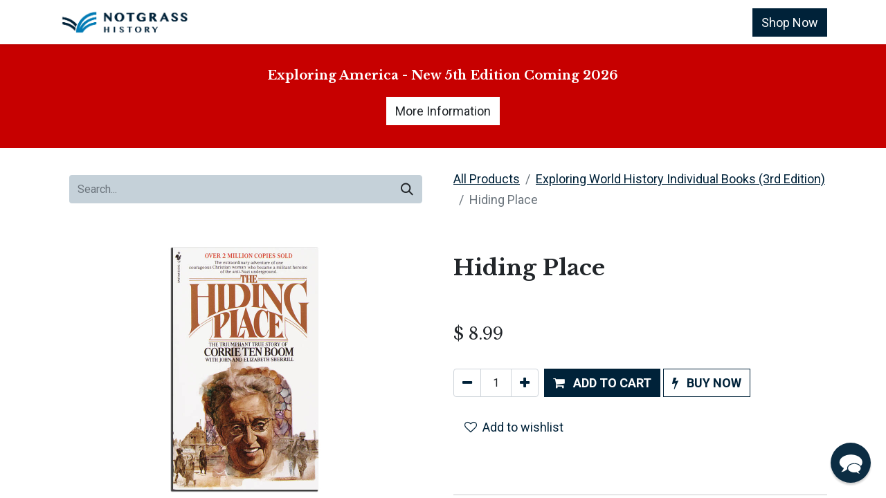

--- FILE ---
content_type: text/html; charset=utf-8
request_url: https://shop.notgrass.com/shop/hp-hiding-place-662?category=22
body_size: 12241
content:

        

    
<!DOCTYPE html>
<html lang="en-US" data-website-id="1" data-add2cart-redirect="1">
    <head>
        <meta charset="utf-8"/>
        <meta http-equiv="X-UA-Compatible" content="IE=edge,chrome=1"/>
        <meta name="viewport" content="width=device-width, initial-scale=1"/>
        <meta name="generator" content="Odoo"/>
            
        <meta property="og:type" content="website"/>
        <meta property="og:title" content="Hiding Place"/>
        <meta property="og:site_name" content="Notgrass History"/>
        <meta property="og:url" content="https://shop.notgrass.com/shop/hp-hiding-place-662"/>
        <meta property="og:image" content="https://shop.notgrass.com/web/image/product.template/662/image_1024?unique=d7c518e"/>
        <meta property="og:description"/>
            
        <meta name="twitter:card" content="summary_large_image"/>
        <meta name="twitter:title" content="Hiding Place"/>
        <meta name="twitter:image" content="https://shop.notgrass.com/web/image/product.template/662/image_1024?unique=d7c518e"/>
        <meta name="twitter:description"/>
        
        <link rel="canonical" href="https://shop.notgrass.com/shop/hp-hiding-place-662"/>
        
        <link rel="preconnect" href="https://fonts.gstatic.com/" crossorigin=""/>
        <title> Hiding Place | Notgrass History </title>
        <link type="image/x-icon" rel="shortcut icon" href="/web/image/website/1/favicon?unique=43acaaa"/>
        <link rel="preload" href="/web/static/src/libs/fontawesome/fonts/fontawesome-webfont.woff2?v=4.7.0" as="font" crossorigin=""/>
        <link type="text/css" rel="stylesheet" href="/web/assets/145815-c5de127/1/web.assets_frontend.min.css" data-asset-bundle="web.assets_frontend" data-asset-version="c5de127"/>
        <script id="web.layout.odooscript" type="text/javascript">
            var odoo = {
                csrf_token: "bee7bb5e677246c5fcdc64b71fe967d23e3eb0eeo1800635620",
                debug: "",
            };
        </script>
        <script type="text/javascript">
            odoo.__session_info__ = {"is_admin": false, "is_system": false, "is_website_user": true, "user_id": false, "is_frontend": true, "profile_session": null, "profile_collectors": null, "profile_params": null, "show_effect": true, "bundle_params": {"lang": "en_US", "website_id": 1}, "translationURL": "/website/translations", "cache_hashes": {"translations": "3914a53daf60017d436bf2efc151de2079be6973"}, "geoip_country_code": "US", "geoip_phone_code": 1, "lang_url_code": "en"};
            if (!/(^|;\s)tz=/.test(document.cookie)) {
                const userTZ = Intl.DateTimeFormat().resolvedOptions().timeZone;
                document.cookie = `tz=${userTZ}; path=/`;
            }
        </script>
        <script defer="defer" type="text/javascript" src="/web/assets/114497-055a672/1/web.assets_frontend_minimal.min.js" data-asset-bundle="web.assets_frontend_minimal" data-asset-version="055a672"></script>
        <script defer="defer" type="text/javascript" data-src="/web/assets/144082-6f326ad/1/web.assets_frontend_lazy.min.js" data-asset-bundle="web.assets_frontend_lazy" data-asset-version="6f326ad"></script>
        
        <!-- Google Tag Manager -->
<script>(function(w,d,s,l,i){w[l]=w[l]||[];w[l].push({'gtm.start':
new Date().getTime(),event:'gtm.js'});var f=d.getElementsByTagName(s)[0],
j=d.createElement(s),dl=l!='dataLayer'?'&l='+l:'';j.async=true;j.src=
'https://www.googletagmanager.com/gtm.js?id='+i+dl;f.parentNode.insertBefore(j,f);
})(window,document,'script','dataLayer','GTM-55L8VQ3Z');</script>
<!-- End Google Tag Manager -->

<meta name="p:domain_verify" content="55cae8b05268ae98f8ca700f38582559"/>
<script type="text/javascript">
(function() {
    window.sib = {
        equeue: [],
        client_key: "tb8mjo5cdh613icaa0q19444"
    };
    /* OPTIONAL: email for identify request*/
    // window.sib.email_id = 'example@domain.com';
    window.sendinblue = {};
    for (var j = ['track', 'identify', 'trackLink', 'page'], i = 0; i < j.length; i++) {
    (function(k) {
        window.sendinblue[k] = function() {
            var arg = Array.prototype.slice.call(arguments);
            (window.sib[k] || function() {
                    var t = {};
                    t[k] = arg;
                    window.sib.equeue.push(t);
                })(arg[0], arg[1], arg[2], arg[3]);
            };
        })(j[i]);
    }
    var n = document.createElement("script"),
        i = document.getElementsByTagName("script")[0];
    n.type = "text/javascript", n.id = "sendinblue-js", n.async = !0, n.src = "https://sibautomation.com/sa.js?key=" + window.sib.client_key, i.parentNode.insertBefore(n, i), window.sendinblue.page();
})();
</script>

<!-- Lity -->
<link href="https://notgrass.com/lity-2.4.1/dist/lity.css" rel="stylesheet">
<script src="https://notgrass.com/lity-2.4.1/vendor/jquery.js"></script>
<script src="https://notgrass.com/lity-2.4.1/dist/lity.js"></script>

<meta name="facebook-domain-verification" content="slew4eazxb2pvyi9ahbc55qbildmot" />
    </head>
    <body>
        <div id="wrapwrap" class="   ">
                <header id="top" data-anchor="true" data-name="Header" class="  o_header_standard">
                    
    <nav data-name="Navbar" class="navbar navbar-expand-lg navbar-light o_colored_level o_cc shadow-sm">
        
            <div id="top_menu_container" class="container justify-content-start justify-content-lg-between">
                
    <a href="/" class="navbar-brand logo me-4">
            
            <span role="img" aria-label="Logo of Notgrass History" title="Notgrass History"><img src="/web/image/website/1/logo/Notgrass%20History?unique=43acaaa" class="img img-fluid" width="95" height="40" alt="Notgrass History" loading="lazy"/></span>
        </a>
    
                
                <div id="top_menu_collapse" class="collapse navbar-collapse order-last order-lg-0">
    <ul id="top_menu" class="nav navbar-nav o_menu_loading flex-grow-1">
        
                        
    <li class="nav-item dropdown  position-static">
        <a data-bs-toggle="dropdown" href="#" class="nav-link dropdown-toggle o_mega_menu_toggle">
            <span>Curriculum</span>
        </a>
        <div data-name="Mega Menu" class="dropdown-menu o_mega_menu o_mega_menu_container_size o_no_parent_editor dropdown-menu-start">
    


    
    

    




















<section class="s_mega_menu_odoo_menu o_colored_level o_cc o_cc1 pt0 pb0" style="background-image: none;">
        <div class="container">
            <div class="row o_grid_mode" data-row-count="-1">
    

                
                
                
                
            </div>
        </div>
        
    </section>














<section class="s_mega_menu_odoo_menu pt16 o_colored_level o_cc o_cc2" style="background-image: none;">
        <div class="container">
            <div class="row align-items-start" data-bs-original-title="" title="" aria-describedby="tooltip727597">
                <div class="g-col-lg-3 g-height-9 col-lg-3 o_colored_level">
                    <h4 class="text-uppercase h5 fw-bold mt-0"><a href="/elementary" data-bs-original-title="" title="">Elementary</a></h4>
                    
                    <nav class="nav flex-column">
                        <a href="/our-50-states" class="nav-link px-0" data-name="Menu Item" data-bs-original-title="" title="">Our 50 States</a><a href="/our-great-big-world" class="nav-link px-0" data-name="Menu Item" data-bs-original-title="" title="">Our Great Big World</a><a href="/our-star-spangled-story" class="nav-link px-0" data-name="Menu Item" data-bs-original-title="" title="" aria-describedby="popover532179">Our Star-Spangled Story</a> 
                        
                        
                        
                    </nav>
                </div>
                <div class="g-col-lg-3 g-height-9 col-lg-3 o_colored_level" data-bs-original-title="" title="" aria-describedby="tooltip507155">
                    <h4 class="text-uppercase h5 fw-bold mt-0"><a href="/middle-school" data-bs-original-title="" title="">Middle school</a></h4>
                    
                    <nav class="nav flex-column">
                        <a href="/america-the-beautiful" class="nav-link px-0" data-name="Menu Item" data-bs-original-title="" title="">America the Beautiful</a>
                        <a href="/from-adam-to-us" class="nav-link px-0" data-name="Menu Item" data-bs-original-title="" title="">From Adam to Us</a>
                        <a href="/uncle-sam-and-you" class="nav-link px-0" data-name="Menu Item" data-bs-original-title="" title="">Uncle Sam and You</a>
                    </nav>
                </div>
                <div class="g-col-lg-3 g-height-9 col-lg-3 o_colored_level">
                    <h4 class="text-uppercase h5 fw-bold mt-0"><a href="/high-school" data-bs-original-title="" title="">High School</a></h4>
                    
                    <nav class="nav flex-column"><a href="/exploring-america" class="nav-link px-0" data-name="Menu Item" data-bs-original-title="" title="">Exploring America</a><a href="/exploring-economics" class="nav-link px-0" data-name="Menu Item" data-bs-original-title="" title="">Exploring Economics</a><a href="/exploring-government" class="nav-link px-0" data-name="Menu Item" data-bs-original-title="" title="">Exploring Government</a>
                        <a href="/exploring-world-geography" class="nav-link px-0" data-name="Menu Item" data-bs-original-title="" title="">Exploring World Geography</a><a href="/exploring-world-history" class="nav-link px-0" data-name="Menu Item" data-bs-original-title="" title="">Exploring World History</a>
                    </nav>
                </div>
                <div class="o_colored_level g-col-lg-3 g-height-9 col-lg-3">
                    <h4 class="text-uppercase h5 fw-bold mt-0"><a href="/other-resources" data-bs-original-title="" title="">Other resources</a><br></h4>
                    
                    <nav class="nav flex-column" data-bs-original-title="" title="" aria-describedby="tooltip305754">
                        <a href="/shop/category/other-resources-audio-supplements-1" class="nav-link px-0" data-name="Menu Item" data-bs-original-title="" title="">Audio Supplements</a>
                        <a href="/bonus-downloads-editions-and-updates" class="nav-link px-0" data-name="Menu Item" data-bs-original-title="" title="">Bonus Downloads</a><a href="/shop/category/other-resources-books-23" class="nav-link px-0" data-name="Menu Item" data-bs-original-title="" title="" aria-describedby="popover254081">Books<br></a>
                        <a href="/slides/all" class="nav-link px-0" data-name="Menu Item" data-bs-original-title="" title="">Digital Resources<br></a>
                        <a href="/blog/frequently-asked-questions-2/what-is-homeschool-history-52" class="nav-link px-0" data-name="Menu Item" data-bs-original-title="" title="">Homeschool History</a><a href="https://thisisthedaytopray.com/" class="nav-link px-0" data-name="Menu Item" data-bs-original-title="" title="">This Is the Day to Pray</a><a href="https://www.usa-250.net/" class="nav-link px-0" data-name="Menu Item" data-bs-original-title="" title="">USA 250</a></nav>
                </div>
            </div>
        </div>
        
    </section>
    





</div>
    </li>
    <li class="nav-item dropdown  ">
        <a data-bs-toggle="dropdown" href="#" class="nav-link dropdown-toggle ">
            <span>Parent Support</span>
        </a>
        <ul class="dropdown-menu" role="menu">
    <li class="">
        <a role="menuitem" href="/free-history-resources" class="dropdown-item ">
            <span>Email Newsletter</span>
        </a>
    </li>
    <li class="">
        <a role="menuitem" href="https://shop.notgrass.com/notgrass-history-mobile-app" class="dropdown-item ">
            <span>Mobile Web App</span>
        </a>
    </li>
    <li class="">
        <a role="menuitem" href="https://charlenenotgrass.com/" class="dropdown-item ">
            <span>Charlene Notgrass Blog</span>
        </a>
    </li>
    <li class="">
        <a role="menuitem" href="https://podcast.notgrass.com/" class="dropdown-item ">
            <span>Ray Notgrass Podcast</span>
        </a>
    </li>
    <li class="">
        <a role="menuitem" href="/blog/videos-10" class="dropdown-item ">
            <span>Videos</span>
        </a>
    </li>
    <li class="">
        <a role="menuitem" href="https://shop.notgrass.com/bonus-downloads-editions-and-updates" class="dropdown-item ">
            <span>Bonus Downloads</span>
        </a>
    </li>
    <li class="">
        <a role="menuitem" href="/blog/frequently-asked-questions-2/homeschool-history-supplemental-resource-links-52" class="dropdown-item ">
            <span>Supplemental Resources</span>
        </a>
    </li>
        </ul>
    </li>
    <li class="nav-item dropdown  ">
        <a data-bs-toggle="dropdown" href="#" class="nav-link dropdown-toggle ">
            <span>FAQ</span>
        </a>
        <ul class="dropdown-menu" role="menu">
    <li class="">
        <a role="menuitem" href="/blog/frequently-asked-questions-2/" class="dropdown-item ">
            <span>Frequently Asked Questions</span>
        </a>
    </li>
    <li class="">
        <a role="menuitem" href="https://notgrass.lpages.co/quick-start-guides/" class="dropdown-item ">
            <span>Quick Start Guides</span>
        </a>
    </li>
    <li class="">
        <a role="menuitem" href="https://shop.notgrass.com/notgrass-history-curriculum-songs" class="dropdown-item ">
            <span>Songs</span>
        </a>
    </li>
    <li class="">
        <a role="menuitem" href="/bonus-downloads-editions-and-updates" class="dropdown-item ">
            <span>Bonus Downloads</span>
        </a>
    </li>
    <li class="">
        <a role="menuitem" href="/blog/frequently-asked-questions-2/will-notgrass-be-at-my-homeschool-convention-or-curriculum-fair-62" class="dropdown-item ">
            <span>Conventions</span>
        </a>
    </li>
    <li class="">
        <a role="menuitem" href="/blog/frequently-asked-questions-2/what-stores-and-websites-carry-notgrass-history-56" class="dropdown-item ">
            <span>Bookstores</span>
        </a>
    </li>
    <li class="">
        <a role="menuitem" href="https://shop.notgrass.com/blog/frequently-asked-questions-2/how-can-notgrass-history-help-our-christian-school-10" class="dropdown-item ">
            <span>Christian Schools</span>
        </a>
    </li>
    <li class="">
        <a role="menuitem" href="https://shop.notgrass.com/slides/all" class="dropdown-item ">
            <span>Digital Resources</span>
        </a>
    </li>
        </ul>
    </li>
    <li class="nav-item dropdown  ">
        <a data-bs-toggle="dropdown" href="#" class="nav-link dropdown-toggle ">
            <span>About Us</span>
        </a>
        <ul class="dropdown-menu" role="menu">
    <li class="">
        <a role="menuitem" href="/about-notgrass-history" class="dropdown-item ">
            <span>Our Family and History</span>
        </a>
    </li>
    <li class="">
        <a role="menuitem" href="/blog/frequently-asked-questions-2/where-can-i-read-reviews-of-your-curriculum-59" class="dropdown-item ">
            <span>Reviews</span>
        </a>
    </li>
    <li class="">
        <a role="menuitem" href="/free-history-resources" class="dropdown-item ">
            <span>Email Newsletter</span>
        </a>
    </li>
        </ul>
    </li>
    <li class="nav-item">
        <a role="menuitem" href="/contact" class="nav-link ">
            <span>Contact</span>
        </a>
    </li>
        
            <li class="nav-item mx-lg-3 divider d-none"></li> 
            <li class="o_wsale_my_cart align-self-md-start  nav-item mx-lg-3">
                <a href="/shop/cart" class="nav-link">
                    <i class="fa fa-shopping-cart"></i>
                    <sup class="my_cart_quantity badge text-bg-primary" data-order-id="">0</sup>
                </a>
            </li>
            <li class="o_wsale_my_cart align-self-md-start  nav-item mx-lg-3">
                <a href="https://shop.notgrass.com/search" class="nav-link">
                    <i class="fa fa-search"></i>
                </a>
            </li>

        
        
            <li class="o_wsale_my_wish d-none nav-item me-lg-3 o_wsale_my_wish_hide_empty">
                <a href="/shop/wishlist" class="nav-link">
                    <i class="fa fa-1x fa-heart"></i>
                    <sup class="my_wish_quantity o_animate_blink badge text-bg-primary">0</sup>
                </a>
            </li>
        
                        
            <li class="nav-item ms-lg-auto o_no_autohide_item">
                <a href="/web/login" class="nav-link fw-bold">Sign in</a>
            </li>
                        
        
        
                    
    </ul>

                    
                </div>
                
        <div class="oe_structure oe_structure_solo ms-lg-4">
            <section class="s_text_block o_colored_level" data-snippet="s_text_block" data-name="Text" style="background-image: none;">
                <div class="container">
                    <a href="/shop" class="btn_cta btn btn-primary" data-bs-original-title="" title="">Shop Now</a>
                </div>
            </section>
        </div>
                
    <button type="button" data-bs-toggle="collapse" data-bs-target="#top_menu_collapse" class="navbar-toggler ms-auto">
        <span class="navbar-toggler-icon o_not_editable"></span>
    </button>
            </div>
        
    </nav>
    
        </header>
                <main>
                    
            <div itemscope="itemscope" itemtype="http://schema.org/Product" id="wrap" class="js_sale o_wsale_product_page ecom-zoomable zoomodoo-next" data-ecom-zoom-auto="1">
                <div class="oe_structure oe_empty oe_structure_not_nearest" id="oe_structure_website_sale_product_1" data-editor-message="DROP BUILDING BLOCKS HERE TO MAKE THEM AVAILABLE ACROSS ALL PRODUCTS"><section class="s_text_block o_colored_level pt0 pb0 o_cc o_cc4 s_custom_snippet" data-snippet="s_text_block" style="background-color: rgb(199, 0, 0); background-image: none;" data-name="White Text (Red Background)">
        <div class="s_allow_columns container-fluid">
          <div class="row o_grid_mode" style="--grid-item-padding-y: 0px; --grid-item-padding-x: 50px;" data-row-count="3">
    

    

    

    

    

    

    

    

    

    

    

    

    

    

    
<div class="o_colored_level o_grid_item g-col-lg-12 g-height-3 col-lg-12" style="grid-area: 1 / 1 / 4 / 13; z-index: 1;"><h5 style="text-align: center;"><strong>Exploring America - New 5th Edition Coming 2026</strong></h5><p style="text-align: center;"><strong><font class="text-o-color-3"><a href="/blog/frequently-asked-questions-2/what-changed-in-the-new-edition-of-exploring-america-335" class="btn btn-secondary" data-bs-original-title="" title="">More Information</a></font></strong></p></div></div></div>
      </section></div><section id="product_detail" class="container py-4 oe_website_sale " data-view-track="1" data-product-tracking-info="{&#34;item_id&#34;: &#34;9780553256697&#34;, &#34;item_name&#34;: &#34;[HP] Hiding Place&#34;, &#34;item_category&#34;: &#34;Not Wholesale Eligible&#34;, &#34;currency&#34;: &#34;USD&#34;, &#34;price&#34;: 8.99}">
                    <div class="row align-items-center">
                        <div class="col-lg-6 d-flex align-items-center">
                            <div class="d-flex justify-content-between w-100">
    <form method="get" class="o_searchbar_form o_wait_lazy_js s_searchbar_input o_wsale_products_searchbar_form me-auto flex-grow-1 mb-2 mb-lg-0" action="/shop/category/high-school-exploring-world-history-3rd-edition-exploring-world-history-individual-books-3rd-edition-22?category=22" data-snippet="s_searchbar_input">
            <div role="search" class="input-group me-sm-2">
        <input type="search" name="search" class="search-query form-control oe_search_box border-0 text-bg-light" placeholder="Search..." data-search-type="products" data-limit="5" data-display-image="true" data-display-description="true" data-display-extra-link="true" data-display-detail="true" data-order-by="name asc"/>
        <button type="submit" aria-label="Search" title="Search" class="btn oe_search_button btn btn-light">
            <i class="oi oi-search"></i>
        </button>
    </div>

            <input name="order" type="hidden" class="o_search_order_by" value="name asc"/>
            
        
        </form>
        <div class="o_pricelist_dropdown dropdown d-none">

            <a role="button" href="#" data-bs-toggle="dropdown" class="dropdown-toggle btn btn-light">
                Public Pricelist
            </a>
            <div class="dropdown-menu" role="menu">
                    <a role="menuitem" class="dropdown-item" href="/shop/change_pricelist/1">
                        <span class="switcher_pricelist" data-pl_id="1">Public Pricelist</span>
                    </a>
            </div>
        </div>
                            </div>
                        </div>
                        <div class="col-lg-6 d-flex align-items-center">
                            <ol class="breadcrumb p-0 mb-2 m-lg-0">
                                <li class="breadcrumb-item o_not_editable">
                                    <a href="/shop">All Products</a>
                                </li>
                                <li class="breadcrumb-item">
                                    <a href="/shop/category/high-school-exploring-world-history-3rd-edition-exploring-world-history-individual-books-3rd-edition-22">Exploring World History Individual Books (3rd Edition)</a>
                                </li>
                                <li class="breadcrumb-item active">
                                    <span>Hiding Place</span>
                                </li>
                            </ol>
                        </div>
                    </div>
                    <div class="row" id="product_detail_main" data-name="Product Page" data-image_width="50_pc" data-image_layout="carousel">
                        <div class="col-lg-6 mt-lg-4 o_wsale_product_images position-relative">
        <div id="o-carousel-product" class="carousel slide position-sticky mb-3 overflow-hidden" data-bs-ride="carousel" data-bs-interval="0" data-name="Product Carousel">
            <div class="o_carousel_product_outer carousel-outer position-relative flex-grow-1">
                <div class="carousel-inner h-100">
                        <div class="carousel-item h-100 active">
        <div class="d-flex align-items-center justify-content-center h-100 oe_unmovable"><img src="/web/image/product.product/662/image_1024/%5BHP%5D%20Hiding%20Place?unique=519ed55" class="img img-fluid oe_unmovable product_detail_img mh-100" alt="Hiding Place" loading="lazy"/></div>
                        </div>
                </div>
            </div>
        <div class="o_carousel_product_indicators pt-2 overflow-hidden">
        </div>
        </div>
                        </div>
                        <div id="product_details" class="col-lg-6 mt-md-4">
                            <h1 itemprop="name">Hiding Place</h1>
                            <span itemprop="url" style="display:none;">https://shop.notgrass.com/shop/hp-hiding-place-662</span>
                            <span itemprop="image" style="display:none;">https://shop.notgrass.com/web/image/product.template/662/image_1920?unique=d7c518e</span>
                            
                            <form action="/shop/cart/update" method="POST">
                                <input type="hidden" name="csrf_token" value="bee7bb5e677246c5fcdc64b71fe967d23e3eb0eeo1800635620"/>
                                <div class="js_product js_main_product mb-3">
                                    <div>
        <div itemprop="offers" itemscope="itemscope" itemtype="http://schema.org/Offer" class="product_price mt-2 mb-3 d-inline-block">
            <h3 class="css_editable_mode_hidden">
                <span class="oe_price" style="white-space: nowrap;" data-oe-type="monetary" data-oe-expression="combination_info[&#39;price&#39;]">$ <span class="oe_currency_value">8.99</span></span>
                <span itemprop="price" style="display:none;">8.99</span>
                <span itemprop="priceCurrency" style="display:none;">USD</span>
                <span style="text-decoration: line-through; white-space: nowrap;" itemprop="listPrice" class="text-danger oe_default_price ms-1 h5 d-none" data-oe-type="monetary" data-oe-expression="combination_info[&#39;list_price&#39;]">$ <span class="oe_currency_value">8.99</span></span>
            </h3>
            <h3 class="css_non_editable_mode_hidden decimal_precision" data-precision="2">
                <span>$ <span class="oe_currency_value">8.99</span></span>
            </h3>
        </div>
        <div id="product_unavailable" class="d-none">
            <h3 class="fst-italic">Not Available For Sale</h3>
        </div>
                                    </div>
                                    
                                        <input type="hidden" class="product_id" name="product_id" value="662"/>
                                        <input type="hidden" class="product_template_id" name="product_template_id" value="662"/>
                                        <input type="hidden" class="product_category_id" name="product_category_id" value="22"/>
                                            <ul class="d-none js_add_cart_variants mb-0" data-attribute_exclusions="{&#39;exclusions: []&#39;}"></ul>
                                    
                                    <p class="css_not_available_msg alert alert-warning">This combination does not exist.</p>
                                    <div id="o_wsale_cta_wrapper" class="d-flex flex-wrap align-items-center">
        <div contenteditable="false" class="css_quantity input-group d-inline-flex me-2 mb-2 align-middle ">
            <a class="btn btn-link js_add_cart_json" aria-label="Remove one" title="Remove one" href="#">
                <i class="fa fa-minus"></i>
            </a>
            <input type="text" class="form-control quantity text-center" data-min="1" name="add_qty" value="1"/>
            <a class="btn btn-link float_left js_add_cart_json" aria-label="Add one" title="Add one" href="#">
                <i class="fa fa-plus"></i>
            </a>
        </div>
                                        <div id="add_to_cart_wrap" class="d-inline-flex align-items-center mb-2 me-auto">
                                            <a role="button" id="add_to_cart" href="#" class="btn btn-primary js_check_product a-submit flex-grow-1 ">
                                                <i class="fa fa-shopping-cart me-2"></i>
                                                <span style="font-weight: bold">ADD TO CART</span>
                                            </a>
            <a role="button" href="#" class="btn btn-outline-primary o_we_buy_now ms-1 ">
                <i class="fa fa-bolt me-2"></i>
                <span style="font-weight:bold">BUY NOW</span>
            </a>
                                        </div>
                                        <div id="product_option_block" class="d-flex flex-wrap w-100">
            
                <button type="button" role="button" class="btn btn-link px-0 pe-3 o_add_wishlist_dyn" data-action="o_wishlist" title="Add to wishlist" data-product-template-id="662" data-product-product-id="662"><i class="fa fa-heart-o me-2" role="img" aria-label="Add to wishlist"></i>Add to wishlist</button>
            </div>
                                    </div>
      <div class="availability_messages o_not_editable"></div>
                                    <div id="contact_us_wrapper" class="d-none oe_structure oe_structure_solo ">
                                        <section class="s_text_block" data-snippet="s_text_block" data-name="Text">
                                            <div class="container">
                                                <a class="btn btn-primary btn_cta" href="/contactus">Contact Us
                                                </a>
                                            </div>
                                        </section>
                                    </div>
                                </div>
                            </form>
                            <div id="product_attributes_simple">
                                <table class="table table-sm text-muted d-none">
                                </table>
                            </div>
                            <div id="o_product_terms_and_share" class="d-flex justify-content-between flex-column flex-md-row align-items-md-end mb-3">
    <p class="text-muted mb-0"><a href="/terms" class="text-muted"></a><br/></p>
                            </div>
          <input id="wsale_user_email" type="hidden" value=""/>
                <hr/>
                <p class="text-muted">
                        <b>Barcode: </b>
                            <span data-oe-type="char" data-oe-expression="product[field.name]">9780553256697</span>
                        <br/>
                </p>
                        </div>
                    </div>
                </section>
                <div itemprop="description" class="oe_structure oe_empty mt16" id="product_full_description"><section class="s_text_block pt40 pb40 o_colored_level bg-white" data-snippet="s_text_block" style="background-image: none;" data-name="Text (White Background)">
        <div class="s_allow_columns container">
<p>By Corrie Ten Boom (<em>Exploring World History</em> Units 23-24)</p>
<p>The inspiring story of a Dutch family who helped Jews and faced German concentration camps during World War II.</p> <p><strong>See the Notes About the Literature in the <em>Guide for Parents and Answer Key</em>.</strong></p> <p><a href="https://notgrasshistory.b-cdn.net/exploring_world_history_answer_key.pdf" class="btn btn-primary" target="_blank">Guide for Parents and Answer Key</a></p>
</div></section></div>
            <div class="oe_structure oe_structure_solo oe_unremovable oe_unmovable" id="oe_structure_website_sale_recommended_products">
                <section data-snippet="s_dynamic_snippet_products" class="oe_unmovable oe_unremovable s_dynamic_snippet_products o_wsale_alternative_products s_dynamic pt32 pb32 o_colored_level s_product_product_borderless_1 o_dynamic_empty" data-name="Alternative Products" style="background-image: none;" data-template-key="website_sale.dynamic_filter_template_product_product_borderless_1" data-product-category-id="all" data-number-of-elements="4" data-number-of-elements-small-devices="1" data-number-of-records="16" data-carousel-interval="5000" data-bs-original-title="" title="" data-filter-id="6">
                    <div class="container o_not_editable">
                        <div class="css_non_editable_mode_hidden">
                            <div class="missing_option_warning alert alert-info rounded-0 fade show d-none d-print-none o_default_snippet_text">
                                Your Dynamic Snippet will be displayed here...
                                This message is displayed because youy did not provide both a filter and a template to use.
                            </div>
                        </div>
                        <div class="dynamic_snippet_template"></div>
                    </div>
                </section>
            </div><div class="oe_structure oe_empty oe_structure_not_nearest mt16" id="oe_structure_website_sale_product_2" data-editor-message="DROP BUILDING BLOCKS HERE TO MAKE THEM AVAILABLE ACROSS ALL PRODUCTS">
      
    </div>
  </div>
        
                </main>
                <footer id="bottom" data-anchor="true" data-name="Footer" class="o_footer o_colored_level o_cc ">
                    <div id="footer" class="oe_structure oe_structure_solo">
            
            <section class="s_text_block pb32 pt24" data-snippet="s_text_block" data-name="Text" style="background-image: none;">
                <div class="container">
                    <div class="row">
                        <div class="o_colored_level col-lg-3">
                            <p class="text-muted" style="margin-bottom: 0px;"><strong><a href="/">Home</a></strong></p><p class="text-muted" style="margin-bottom: 0px;"><strong><a href="/search">Search</a></strong></p><p class="text-muted" style="margin-bottom: 0px;"><strong><a href="/curriculum">Curriculum</a></strong></p><p class="text-muted" style="margin-bottom: 0px;"><strong><a href="/more-resources">More Resources</a></strong></p><p class="text-muted" style="margin-bottom: 0px;"><strong><a href="https://notgrass.lpages.co/quick-start-guides/" data-bs-original-title="" title="">Quick Start</a></strong></p><p class="text-muted" style="margin-bottom: 0px;"><strong><a href="/blog/frequently-asked-questions-2" data-bs-original-title="" title="">FAQ</a></strong></p><p class="text-muted" style="margin-bottom: 0px;"><strong><a href="/about-notgrass-history" data-bs-original-title="" title="">About Us</a></strong></p><p class="text-muted" style="margin-bottom: 0px;"><strong><a href="/my/home" data-bs-original-title="" title="">My Account</a><br/></strong><b></b><strong><font class="text-o-color-1"><a href="/terms-of-service" data-bs-original-title="" title="">Terms of Service/Privacy</a></font></strong></p></div><div class="o_colored_level col-lg-4 pt16">
                            <p>Notgrass History exists to glorify God by producing materials centered in His Word that help parents train their children to honor God with heart, soul, and mind. Our team of homeschool parents and graduates work together to serve homeschooling families across the country and around the world. We'd love to help your family!</p><p><a href="/about-notgrass-history">Learn More</a></p><p><br/></p>
                        </div>
                        
                        <div class="o_colored_level col-lg-4 pt16">
                            <ul class="list-unstyled mb-2">
                                <li><i class="fa fa-envelope-o fa-fw me-2"></i><span class="o_force_ltr"><a href="https://shop.notgrass.com/contact" data-bs-original-title="" title="">Email Us</a></span></li><li>&nbsp;<br/></li><li>
<i aria-describedby="tooltip673317" title="" data-bs-original-title="" class="fa fa-phone fa-fw me-2"></i><a href="tel:+18002118793" data-bs-original-title="" title="">1-800-211-8793</a>

</li>
                            </ul><section class="s_embed_code pb24 text-start pt4" data-snippet="s_embed_code" data-name="Embed Code"><template class="s_embed_code_saved"><p style="text-align: left">
</p><ul class="list-unstyled mb-2">
<li><i class="fa fa-wechat fa-fw me-2" data-bs-original-title="" title="" aria-describedby="tooltip673317"></i><a href="sms:+18332369631">833-236-9631 (tap to text)</a>
</li></ul>
<p></p><em>By sending us a text/SMS, you agree to receive replies by text/SMS. We will not send you automated texts without additional express permission.</em><p></p>
<p></p></template>
        <div class="s_embed_code_embedded container o_not_editable" contenteditable="false"><p style="text-align: left">
</p><ul class="list-unstyled mb-2">
<li><i class="fa fa-wechat fa-fw me-2" data-bs-original-title="" title="" aria-describedby="tooltip673317"></i><a href="sms:+18332369631">833-236-9631 (tap to text)</a>
</li></ul><p></p><em>By sending us a text/SMS, you agree to receive replies by text/SMS. We will not send you automated texts without additional express permission.</em><p></p><p></p></div>
    </section>
                            <div class="s_social_media o_not_editable text-start no_icon_color" data-snippet="s_social_media" data-name="Social Media" contenteditable="false">
                                <h5 class="s_social_media_title d-none">Follow us</h5>
<a href="/website/social/facebook" class="s_social_media_facebook" target="_blank">
                                    <i class="fa fa-2x m-1 o_editable_media fa-facebook"></i>
                                </a>
<a href="/website/social/instagram" class="s_social_media_instagram" target="_blank">
                                    <i class="fa fa-2x fa-instagram m-1 o_editable_media"></i>
                                </a>
<a href="/website/social/youtube" class="s_social_media_youtube" target="_blank">
                                    <i class="fa fa-2x m-1 o_editable_media fa-youtube"></i>
                                </a>
<a href="https://www.pinterest.com/notgrasscompany/" target="_blank" class="s_social_media_pinterest">
                                    <i class="fa fa-2x m-1 o_editable_media fa-pinterest"></i>
                                </a>
</div>
                        </div>
                    </div>
                </div>
            </section>
        </div>
    <div id="o_footer_scrolltop_wrapper" class="container h-0 d-flex align-items-center justify-content-end">
      <a id="o_footer_scrolltop" role="button" href="#top" title="" class="btn btn-primary rounded-circle d-flex align-items-center justify-content-center" data-bs-original-title="Scroll To Top">
        <span class="fa fa-1x fa-chevron-up" data-bs-original-title="" title="" aria-describedby="tooltip29213"></span>
      </a>
    </div>
                    <div class="o_footer_copyright o_colored_level o_cc" data-name="Copyright">
                        <div class="container py-3">
                            <div class="row">
                                <div class="col-sm text-center text-sm-start text-muted">
                                    <span class="o_footer_copyright_name me-2"><a href="https://charlenenotgrass.com/we-havent-changed-our-minds-or-hearts/" target="_blank">Teaching the Heart, Soul, and Mind<sup>®</sup></a> - Copyright © Notgrass&nbsp;History </span>
  </div>
                                <div class="col-sm text-center text-sm-end o_not_editable">
        <div class="o_brand_promotion">
        
           
        </div>
                                </div>
                            </div>
                        </div>
                    </div>
                </footer>
            </div>
            <script id="tracking_code" async="1" src="https://www.googletagmanager.com/gtag/js?id=G-KN1C6QF5X3"></script>
            <script>
                window.dataLayer = window.dataLayer || [];
                function gtag(){dataLayer.push(arguments);}
                gtag('js', new Date());
                gtag('config', 'G-KN1C6QF5X3');
            </script>
        <!-- Google Tag Manager (noscript) -->
<noscript><iframe src="https://www.googletagmanager.com/ns.html?id=GTM-55L8VQ3Z"
height="0" width="0" style="display:none;visibility:hidden"></iframe></noscript>
<!-- End Google Tag Manager (noscript) -->

<script type="text/javascript" async src="https://cdn.reamaze.com/assets/reamaze.js"></script>
<script type="text/javascript">
  var _support = _support || { 'ui': {}, 'user': {} };
  _support['account'] = 'notgrass';
  _support['ui']['contactMode'] = 'default';
  _support['ui']['enableKb'] = 'false';
  _support['ui']['styles'] = {
    widgetColor: 'rgb(0, 34, 57)',
  };
  _support['ui']['shoutboxFacesMode'] = 'default';
  _support['ui']['shoutboxHeaderLogo'] = true;
  _support['ui']['widget'] = {
    icon: 'chat',
    displayOn: 'desktop',
    fontSize: 'default',
    allowBotProcessing: true,
    label: {
      text: 'Let us know how we can help or call us at 1-800-211-8793.',
      mode: "prompt-3",
      delay: 30,
      duration: 10,
    },
    position: 'bottom-right'
  };
  _support['apps'] = {
    faq: {"enabled":false,"header":"How can we help?","placeholder":"Ask a question..."},
    recentConversations: {"header":"Previous Conversations"},
    orders: {"enabled":false}
  };
</script>
<script type="text/javascript">
  var _support = _support || { 'ui': {}, 'user': {} };
  _support.outbounds = _support.outbounds || [];
  _support.outbounds.push({
    id: "1221",
    name: "Before You Go",
    message: "Would you like to try Notgrass History at no charge and with no obligation? Tap this button to get started!",
    sound: true,
    transient: false,
    botsEnabled: true,
    enableCustomFields: false,
    disableCueClick: true,
    user: {
      type: "team"
    },
    buttons: [
      {
        text: "Try Notgrass History Free",
        url: "https://notgrass.com/right",
        target: "_top",
      },
    ],
    rules: [
      {
        type: "identified",
        op: "isFalse",
      },
      {
        type: "timeOnSite",
        op: "greaterThan",
        value: "1m",
      },
      {
        type: "url",
        op: "doesNotContain",
        value: "/try-notgrass-history/",
      },
    ],
  });
</script>
<script type="text/javascript">
    adroll_adv_id = "W3DHZK3I3RDATI5T46XDOG";
    adroll_pix_id = "SGVLVWH7FFH2BAXEOTYCUH";
    adroll_version = "2.0";

    (function(w, d, e, o, a) {
        w.__adroll_loaded = true;
        w.adroll = w.adroll || [];
        w.adroll.f = [ 'setProperties', 'identify', 'track' ];
        var roundtripUrl = "https://s.adroll.com/j/" + adroll_adv_id
                + "/roundtrip.js";
        for (a = 0; a < w.adroll.f.length; a++) {
            w.adroll[w.adroll.f[a]] = w.adroll[w.adroll.f[a]] || (function(n) {
                return function() {
                    w.adroll.push([ n, arguments ])
                }
            })(w.adroll.f[a])
        }

        e = d.createElement('script');
        o = d.getElementsByTagName('script')[0];
        e.async = 1;
        e.src = roundtripUrl;
        o.parentNode.insertBefore(e, o);
    })(window, document);
    adroll.track("pageView");
</script>
        </body>
</html>
    

--- FILE ---
content_type: text/css
request_url: https://tags.srv.stackadapt.com/sa.css
body_size: -11
content:
:root {
    --sa-uid: '0-1ade0595-a998-5097-5519-dfb19ff771c2';
}